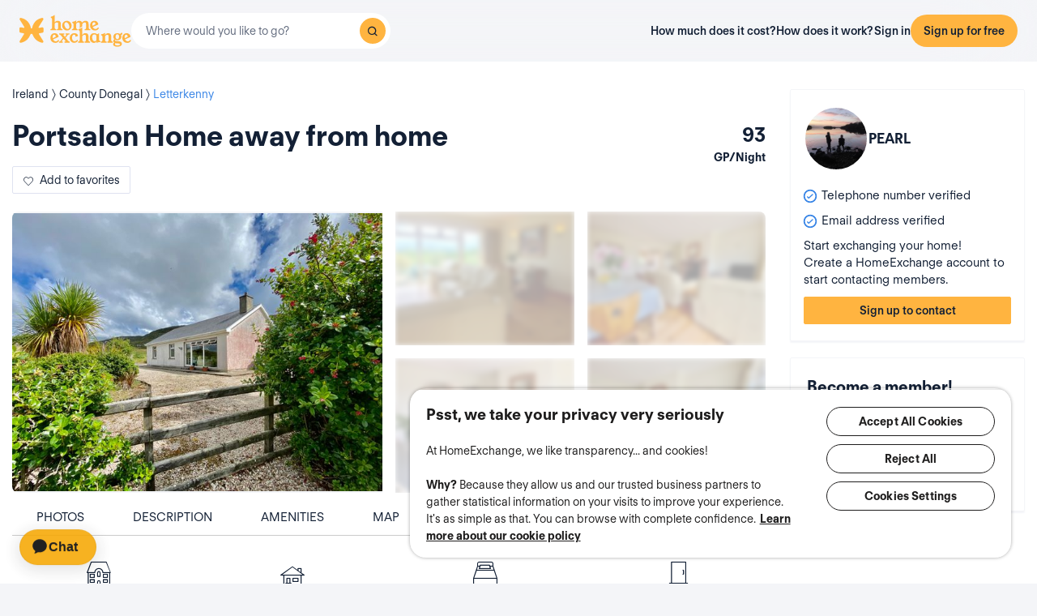

--- FILE ---
content_type: image/svg+xml
request_url: https://image.homeexchange.fr/images/website/migration/navigation/logo-symbol.svg
body_size: 645
content:
<svg width="36" height="36" viewBox="0 0 36 36" fill="none" xmlns="http://www.w3.org/2000/svg">
<path d="M34.9865 2.70784C35.7301 1.52936 34.7049 0.0384567 33.3291 0.295996C28.8055 1.14414 21.0966 4.14767 18.8395 14.7149C18.7569 15.1007 18.4135 15.3772 18.016 15.3772H18.0121C17.6168 15.3772 17.2745 15.1034 17.1903 14.7198C14.8773 4.20526 7.22101 1.17836 2.71318 0.311209C1.33688 0.0466067 0.306162 1.54185 1.05091 2.72251L7.66283 13.2028C8.05215 13.8195 7.5223 14.6024 6.80052 14.4791C5.12129 14.1917 4.21743 14.0211 2.72904 13.6739C1.6759 13.4278 0.666504 14.2216 0.666504 15.2963V19.6896C0.666504 20.4748 1.21823 21.1534 1.99031 21.3186C3.87732 21.7222 4.79376 21.8738 6.67366 22.1732C7.27351 22.2688 7.58081 22.942 7.25765 23.4533L1.04817 33.2903C0.303975 34.4688 1.33196 35.9689 2.70607 35.7022C6.76553 34.9138 13.4053 32.3112 16.5325 23.7831C16.7004 23.3256 17.1356 23.0197 17.6261 23.0219C17.7551 23.0219 17.8853 23.0224 18.0165 23.0224C18.1477 23.0224 18.2762 23.0224 18.4042 23.0219C18.893 23.0197 19.3277 23.3245 19.4962 23.7809C22.6375 32.3025 29.2659 34.9083 33.3209 35.7C34.695 35.9684 35.7236 34.4677 34.9794 33.2887L28.7694 23.4517C28.4473 22.9415 28.7551 22.2699 29.3533 22.1748C31.2338 21.8755 32.1262 21.7478 34.0061 21.349C34.7793 21.1849 35.3332 20.5057 35.3332 19.7195V15.3251C35.3332 14.2525 34.3276 13.4598 33.2761 13.7011C31.7921 14.0423 30.909 14.1922 29.2281 14.4796C28.5064 14.603 27.977 13.82 28.3658 13.2034L34.987 2.70838L34.9865 2.70784Z" fill="#FFB440"/>
</svg>
